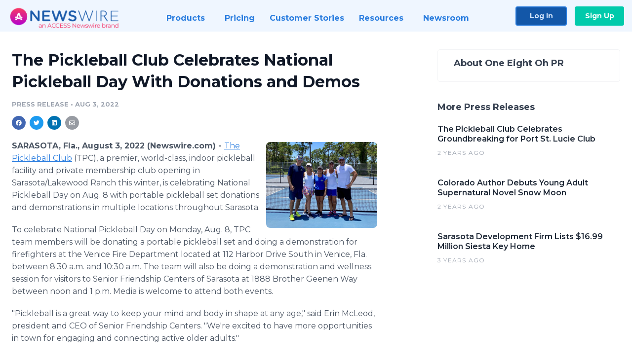

--- FILE ---
content_type: text/html; charset=utf-8
request_url: https://www.newswire.com/news/the-pickleball-club-celebrates-national-pickleball-day-with-donations-21787194
body_size: 9930
content:

<!DOCTYPE html>
<html lang="en" class="newswire website bs4
                ">
<head>

    <meta name="csrf-token" content="GxwsjrYDIqaW0Trj1xzNjNczo2KVZxDb46USRZuX" />
    <meta charset="utf-8" />
    <meta name="viewport" content="width=device-width, initial-scale=1" />
    <base href="https://www.newswire.com/" />

    
    <title>
                                    The Pickleball Club Celebrates National Pickleball Day With Donations and Demos |
                                    Newswire
            </title>

    
    
    
            <link rel="canonical" href="https://www.newswire.com/news/the-pickleball-club-celebrates-national-pickleball-day-with-donations-21787194" />
        <meta name="twitter:card" content="summary_large_image" />
    <meta name="twitter:title" content="The Pickleball Club Celebrates National Pickleball Day With Donations and Demos" />
    <meta name="twitter:description" content="The Pickleball Club (TPC), a premier, world-class, indoor pickleball facility and private membership club opening in Sarasota/Lakewood Ranch this ..." />

    <meta property="og:url" content="https://www.newswire.com/news/the-pickleball-club-celebrates-national-pickleball-day-with-donations-21787194" />
    <meta property="og:title" content="The Pickleball Club Celebrates National Pickleball Day With Donations and Demos" />
    <meta property="og:description" content="" />
    <meta property="fb:app_id" content="586234651427775" />

    
    
                            <meta name="twitter:image" content="https://cdn.nwe.io/files/x/c5/0a/62f16d6c7bcc8c629bd29aebb77f.jpg" />
        <meta property="og:image" content="https://cdn.nwe.io/files/x/c5/0a/62f16d6c7bcc8c629bd29aebb77f.jpg" />
        <meta property="og:image:width" content="1200" />
        <meta property="og:image:height" content="628" />
    
    <meta name="description" content="" />
    <meta name="keywords" content="National Pickleball Day, Pickleball, Sports" />


    <link rel="preconnect" href="https://fonts.googleapis.com"> 
<link rel="preconnect" href="https://fonts.gstatic.com" crossorigin> 
<link rel="stylesheet" href="//fonts.googleapis.com/css?family=Open+Sans:300,400,600,700,800,300italic,400italic,600italic,700italic" />
<link rel="stylesheet" href="//fonts.googleapis.com/css?family=Montserrat:300,400,500,600,700" />

    
    <link rel="stylesheet" href="https://cdn.nwe.io/assets/loader/1e5077fc26cc0d831be279a19a67f0355e65f37b563910d2eb9b3330d6323789.css">

    <!--[if lt IE 9]><script src="https://cdn.nwe.io/assets/loader/8b573b860cec1ce2b310a7f2ab1c405ce8f0ba7faea920a11c29a77ca0b419cd.js" class="js-loader"></script>
<![endif]-->
    <!--[if IE]><meta http-equiv="X-UA-Compatible" content="IE=edge,chrome=1" /><![endif]-->

    <script>

window._defer_callback_jQuery = [];
window._defer_callback = [];

window.$ = function(callback) {
	if (typeof callback === 'function')
		_defer_callback_jQuery.push(callback);
};

window.defer = function(callback) {
	if (typeof callback === 'function')
		_defer_callback.push(callback);
};

// replacement for $(window).on('load', ...);
// that handles the case where window is already loaded
window.deferUntilComplete = function(callback) {
	if (document.readyState !== 'complete')
		return window.addEventListener('load', callback);
	return callback();
};

</script>

    <link href="https://cdn.nwe.io/assets/im/favicon.ico?0587e58ba" type="image/x-icon" rel="shortcut icon" />
    <link href="https://cdn.nwe.io/assets/im/favicon.ico?0587e58ba" type="image/x-icon" rel="icon" />

    <!-- Google Tag Manager -->
<!-- Start GTM Dependency -->
<script>
// Initialize backend session from FullStory session url
window['_fs_ready'] = () => {
    const sessionUrl = FS.getCurrentSessionURL();
    const savedSession = "";

    if (sessionUrl && sessionUrl !== savedSession) {
        const formData = new FormData();
        formData.append('url', sessionUrl);
        fetch("https:\/\/www.newswire.com\/api\/session\/fullstory", {
            method: 'POST',
            body: formData,
            headers: {Accept: 'application/json'}
        })
        .catch(() => {
            console.warn('Fullstory session error.');
        })
    }
};

</script>
<!-- End GTM Dependency -->
<!-- Google Tag Manager Datalayer-->
<script type="application/javascript">
window.dataLayer = window.dataLayer || [];

dataLayer.push({
    'isUserOnline': false,
    'isAdminOnline': false,
    'isUserPanel': false,
    'brandName': "Newswire",
    'isFullStoryEnabled': false,
    'isCollab': false,
    'isMediaRoom': false,
    'isSalesGeneration': false,
    'isNewswirePlatform': true,
    })
</script>
<!-- Google Tag Manager Datalayer-->

<script>(function(w,d,s,l,i){w[l]=w[l]||[];w[l].push({'gtm.start':
new Date().getTime(),event:'gtm.js'});var f=d.getElementsByTagName(s)[0],
j=d.createElement(s),dl=l!='dataLayer'?'&l='+l:'';j.async=true;j.src=
'https://www.googletagmanager.com/gtm.js?id='+i+dl;f.parentNode.insertBefore(j,f);
})(window,document,'script','dataLayer', "GTM-TKKB8JX");</script>
<!-- End Google Tag Manager -->
    <meta name="google-site-verification" content="q8ryY6fz2fhB9rFoyyhK0b6aq7qYS99CRThypWPaZOA" />

        <link rel="canonical" href="https://www.newswire.com/view/content/the-pickleball-club-celebrates-national-pickleball-day-with-donations-21787194" />
    
    <script>

    CKEDITOR_BASEPATH  = "https:\/\/cdn.nwe.io\/assets\/lib\/ckeditor\/";
    NR_USER_ID         = null;
    RELATIVE_URI       = "view\/content\/the-pickleball-club-celebrates-national-pickleball-day-with-donations-21787194";
    ASSETS_VERSION     = "0587e58ba";
    IS_DEVELOPMENT     = false;
    IS_PRODUCTION      = true;
    ASSETS_BASE        = "https:\/\/cdn.nwe.io\/assets\/";

    </script>

    
</head>
<body class="relative">
    <!-- Google Tag Manager (noscript) -->
<noscript><iframe src="https://www.googletagmanager.com/ns.html?id=GTM-TKKB8JX"
height="0" width="0" style="display:none;visibility:hidden"></iframe></noscript>
<!-- End Google Tag Manager (noscript) -->
    
    <!--[if lt IE 8]><p class="chromeframe">You are using an <strong>outdated</strong> browser.
    Please <a href="http://browsehappy.com/">upgrade your browser</a> or
    <a href="http://www.google.com/chromeframe/?redirect=true">activate Google Chrome Frame</a>
    to improve your experience.</p><![endif]-->

    <div id="fb-root"></div>
<!-- Start Navigation -->
<div class="nw-navigation-section " data-state="close">
    <link rel="stylesheet" href="https://cdn.nwe.io/assets_v3/css/components/navigation.css?id=0b9eb035dcdc3edca30889d785bedfcf" />
    <header class="nw-navigation">
        <nav class="nw-navigation__nav" aria-label="Main">
            <a class="nw-navigation__brand" href="/">
                <!-- Desktop logo (hidden on mobile) -->
                <img class="nw-navigation__brand-logo--desktop" width="969" height="194" src="https://cdn.nwe.io/assets/im/website_alt/newswire_ANW_logo.png?v=4fa7a5154" alt="Newswire">
                <!-- Mobile logo (hidden on desktop) -->
                <img class="nw-navigation__brand-logo--mobile" width="120" height="24" src="https://cdn.nwe.io/assets/im/website_alt/logo.svg?v=4fa7a5154" alt="Newswire">
            </a>
            <a role="button" aria-label="navigation toggle" tabindex="0" class="nw-navigation__toggle-wrapper">
                <span class="nw-navigation__toggle"></span>
            </a>
            <menu class="nw-navigation__menu">
                <li data-active-listen class="nw-navigation__item parent" data-state="close">
                    <span class="nw-navigation__item-text">
                        <span class="nw-navigation__item-text-title">Products<span class="fal fa-angle-down"></span>
                        </span>
                    </span>
                    <menu class="nw-navigation__subitems">
                        <li class="nw-navigation__subitem">
                            <a class="nw-navigation__subitem-text nw-navigation__icon nw-navigation__icon--pr-distro"
                                href="https://www.newswire.com/press-release-distribution">
                                Press Release Distribution
                            </a>
                        </li>
                        <li class="nw-navigation__subitem">
                            <a class="nw-navigation__subitem-text nw-navigation__icon nw-navigation__icon--puzzle"
                                href="https://www.newswire.com/press-release-optimizer">
                                Press Release Optimizer
                            </a>
                        </li>
                        <li class="nw-navigation__subitem">
                            <a class="nw-navigation__subitem-text nw-navigation__icon nw-navigation__icon--media-suite"
                                href="https://www.newswire.com/media-suite">
                                Media Suite
                            </a>
                        </li>
                        <li class="nw-navigation__subitem">
                            <a class="nw-navigation__subitem-text nw-navigation__icon nw-navigation__icon--media-db"
                                href="https://www.newswire.com/media-database">
                                Media Database
                            </a>
                        </li>
                        <li class="nw-navigation__subitem">
                            <a class="nw-navigation__subitem-text nw-navigation__icon nw-navigation__icon--media-pitching"
                                href="https://www.newswire.com/media-pitching">
                                Media Pitching
                            </a>
                        </li>
                        <li class="nw-navigation__subitem">
                            <a class="nw-navigation__subitem-text nw-navigation__icon nw-navigation__icon--media-monitoring"
                                href="https://www.newswire.com/media-monitoring">
                                Media Monitoring
                            </a>
                        </li>
                        <li class="nw-navigation__subitem">
                            <a class="nw-navigation__subitem-text nw-navigation__icon nw-navigation__icon--analytics"
                                href="https://www.newswire.com/analytics">
                                Analytics
                            </a>
                        </li>
                        <li class="nw-navigation__subitem">
                            <a class="nw-navigation__subitem-text nw-navigation__icon nw-navigation__icon--newsrooms"
                                href="https://www.newswire.com/media-room">
                                Media Room
                            </a>
                        </li>
                    </menu>
                </li>

                <li data-active-listen class="nw-navigation__item">
                    <a class="nw-navigation__item-text" href="https://www.newswire.com/pricing">
                    <span class="nw-navigation__item-text-title">Pricing</span></a>
                </li>

                <li data-active-listen class="nw-navigation__item">
                    <a class="nw-navigation__item-text" href="https://www.newswire.com/customer-success-stories">
                    <span class="nw-navigation__item-text-title">Customer Stories</span></a>
                </li>

                <li data-active-listen class="nw-navigation__item parent" data-state="close">
                    <span class="nw-navigation__item-text">
                        <span class="nw-navigation__item-text-title">Resources<span class="fal fa-angle-down"></span></span>
                    </span>
                    <menu class="nw-navigation__subitems">
                        <li class="nw-navigation__subitem">
                            <a class="nw-navigation__subitem-text nw-navigation__icon nw-navigation__icon--education"
                                href="https://www.newswire.com/resources">
                                Education
                            </a>
                        </li>
                        <li class="nw-navigation__subitem">
                            <a class="nw-navigation__subitem-text nw-navigation__icon nw-navigation__icon--blog"
                                href="https://www.newswire.com/blog">
                                Blog
                            </a>
                        </li>
                        <li class="nw-navigation__subitem">
                            <a class="nw-navigation__subitem-text nw-navigation__icon nw-navigation__icon--planner"
                                href="https://www.newswire.com/planner/intro">
                                PR & Earned Media Planner
                            </a>
                        </li>
                        <li class="nw-navigation__subitem">
                            <a class="nw-navigation__subitem-text nw-navigation__icon nw-navigation__icon--journalists"
                                href="https://www.newswire.com/journalists">
                                For Journalists
                            </a>
                        </li>
                        <li class="nw-navigation__subitem">
                            <a class="nw-navigation__subitem-text nw-navigation__icon nw-navigation__icon--feed"
                                href="https://www.newswire.com/feeds">
                                RSS Feeds
                            </a>
                        </li>
                        <li class="nw-navigation__subitem">
                            <a class="nw-navigation__subitem-text nw-navigation__icon nw-navigation__icon--support"
                                href="mailto:support@newswire.com">
                                Support
                            </a>
                        </li>
                    </menu>
                </li>

                <li data-active-listen class="nw-navigation__item">
                    <a class="nw-navigation__item-text" href="https://www.newswire.com/newsroom">
                    <span class="nw-navigation__item-text-title">Newsroom</span></a>
                </li>

                <li class="nw-navigation__item buttons">
                    <a class="nw-navigation__item-text login" href="https://app.accessnewswire.com/login/newswire">Log In</a>
                    <a class="nw-navigation__item-text signup" href="https://app.accessnewswire.com/login/newswire">Sign Up</a>
                </li>
            </menu>
        </nav>
    </header>

    
    <script type="application/javascript">
        (() => {

            // setTimeout to remove from current blocking stack to allow content/scripts to load prior
            setTimeout(() => {
                initNavActiveFunctionality();
                initNavToggleFunctionality();
            });

            /**
             * Active menu item based on the url and toggle submenu
             *
             * @return  void
             */
            function initNavActiveFunctionality() {
                const pageUrl = window.location.href;
                Array.from(document.querySelectorAll('[data-active-listen]')).forEach(element => {
                    handleActiveElement(element, pageUrl);
                });
            }

            /**
             * Active sandwich icon and submenu click functionality
             *
             * @return  void
             */
            function initNavToggleFunctionality() {
                // Responsive sandwich icon click functionality
                setToggleState('.nw-navigation__toggle-wrapper', '.nw-navigation-section');
                // Responsive submenu click functionality
                setToggleState('.nw-navigation__item.parent');
            }

            /**
             * Set the element class to is-active if it contains one or more link to the current page
             *
             * @param  {HTMLElement} element The element holding possible links
             * @param  {string} pageUrl The page url string
             * @return  void
             */
            function handleActiveElement(element, pageUrl) {
                let isActive;
                for (const link of [...element.querySelectorAll('a')]) {
                    isActive = false;
                    if (!link.href) {
                        console.error('There should be at least one valid link under elements with data-active-listen attribute');
                        return;
                    }
                    // Newsroom submenu edge cases
                    if (element.className.includes('nw-subnavigation__item')
                        && link.pathname === '/newsroom'
                        && /\/newsroom\/./.test(pageUrl)
                        && !pageUrl.includes('/newsroom/page')) {

                        continue;
                    }

                    // All other links
                    if (pageUrl.includes(link.href)
                        && !pageUrl.includes(`${link.href}-`)
                        && !pageUrl.includes(`${link.href}_`)) {

                        isActive = true;
                        link.classList.add('is-active');
                        break;
                    }
                }

                if (isActive) {
                    element.classList.add('is-active');
                }
            }


            /**
             * Toggle open|close states
             *
             * @param  {string} clickElement The element watching for the event
             * @param  {string|null} stateElement The element holding the state, null when state and event element are the same
             * @return  void
             */
            function setToggleState(clickElementSelector, stateElementSelector = null) {
                const stateElements = [];
                for (const clickElement of [...document.querySelectorAll(clickElementSelector)]) {
                    const stateElement = stateElementSelector ? document.querySelector(stateElementSelector) : clickElement;
                    if (!stateElement) {
                        return;
                    }
                    stateElements.push(stateElement);
                    clickElement.addEventListener('mousedown', () => {
                        stateElements.forEach(element => {
                            if (element && element !== stateElement) {
                                element.dataset.state = 'close';
                            }
                        });
                        stateElement.dataset.state = stateElement.dataset.state === 'open' ? 'close' : 'open';
                    });
                }
            }

        })();
    </script>
</div>
<!-- End Navigation -->
<div class="main-content">

        
    <section class="content-view">

        <div id="cv-container" class="content-type-pr">
                <main role="main">
    <section class="pr-section ">
        <div class="pr-body-wrapper">
            <article class="pr-body">
                <div id="feedback">
</div>
                
                
                <h1 class="article-header">The Pickleball Club Celebrates National Pickleball Day With Donations and Demos</h1>

                <div class="article-info">
        <span class="ai-category">Press Release</span>
    <span class="dash">•</span>
        <span class="ai-date">
                                                    Aug 3, 2022                        </span>
</div>
                
                <link rel="stylesheet" href="https://cdn.nwe.io/assets_v3/css/components/content-share.css?id=b7b38a2f11903377764d63cfacf2a9e6" />
<nav class="content-share">
    <ul class="content-share__list ">
            <li class="content-share__list-item content-share__list-item--facebook"
            onclick="window.open(&#039;https://www.facebook.com/share.php?u=https://www.newswire.com/news/the-pickleball-club-celebrates-national-pickleball-day-with-donations-21787194&#039;, &#039;_blank&#039;, &#039;toolbar=0,status=0,width=626,height=436&#039;)">
            <a target="_blank"
                title="Share with facebook"
                href=" #"
                aria-label="Share: facebook">
            </a>
        </li>
            <li class="content-share__list-item content-share__list-item--twitter"
            onclick="window.open(&#039;https://twitter.com/intent/tweet?text=The%20Pickleball%20Club%20Celebrates%20National%20Pickleball%20Day%20With%20Donations%20and%20Demos+https://www.newswire.com/news/the-pickleball-club-celebrates-national-pickleball-day-with-donations-21787194&#039;, &#039;_blank&#039;, &#039;toolbar=0,status=0,width=626,height=436&#039;)">
            <a target="_blank"
                title="Share with twitter"
                href=" #"
                aria-label="Share: twitter">
            </a>
        </li>
            <li class="content-share__list-item content-share__list-item--linkedin"
            onclick="window.open(&#039;https://www.linkedin.com/sharing/share-offsite/?url=https://www.newswire.com/news/the-pickleball-club-celebrates-national-pickleball-day-with-donations-21787194&#039;, &#039;_blank&#039;, &#039;toolbar=0,status=0,width=626,height=436&#039;)">
            <a target="_blank"
                title="Share with linkedin"
                href=" #"
                aria-label="Share: linkedin">
            </a>
        </li>
            <li class="content-share__list-item content-share__list-item--email"
            onclick="">
            <a target="_blank"
                title="Share with email"
                href=" mailto:?subject=The%20Pickleball%20Club%20Celebrates%20National%20Pickleball%20Day%20With%20Donations%20and%20Demos&amp;body=https://www.newswire.com/news/the-pickleball-club-celebrates-national-pickleball-day-with-donations-21787194"
                aria-label="Share: email">
            </a>
        </li>
        </ul>
</nav>

                                    
                                        <a href="https://cdn.nwe.io/files/x/8e/ef/4c613cf3dfdbb9e08318fdf87407.jpg"
                        class="use-lightbox feature-media feature-media--thumbnail"
                        data-alt=""
                        data-caption="From left to right: Dominic Catalano, The Pickleball Club; Nova Grande, The Pickleball Club; Christine Hayashi, new member of The Pickleball Club; Erica Love, The Pickleball Club; Adam Chaykin, new member"
                        content="https://cdn.nwe.io/files/x/8e/ef/4c613cf3dfdbb9e08318fdf87407.jpg"
                        title="">

                        <img src="https://cdn.nwe.io/files/x/c7/c5/bc95df730775ac5d68803071daa3.jpg"
                            alt=""
                            class="feature-media__img"
                            width="450"
                            height="348"/>
                    </a>
                                    
                <div class="pr-html">
                    <p>    <strong class="date-line">
        SARASOTA, Fla., August 3, 2022 (Newswire.com)
        -
    </strong><a href="https://stats.nwe.io/x/html?final=aHR0cDovL3d3dy50aGVwaWNrbGViYWxsY2x1Yi51cy8&amp;sig=57qGy2TrqSGYPXwde91ZULGS5ixFETNczlP4Ymd1X00mUO-4l8HfrPr9mvgO5RMOYg0o2DXLUH1aOOTah_bySA&amp;hit%2Csum=WyIzbHgwajYiLCIzbHgwajciLCIzbHgwajgiXQ" rel="nofollow" target="_blank">The Pickleball Club</a> (TPC), a premier, world-class, indoor pickleball facility and private membership club opening in Sarasota/Lakewood Ranch this winter, is celebrating National Pickleball Day on Aug. 8 with portable pickleball set donations and demonstrations in multiple locations throughout Sarasota.</p>
<p>To celebrate National Pickleball Day on Monday, Aug. 8, TPC team members will be donating a portable pickleball set and doing a demonstration for firefighters at the Venice Fire Department located at 112 Harbor Drive South in Venice, Fla. between 8:30 a.m. and 10:30 a.m. The team will also be doing a demonstration and wellness session for visitors to Senior Friendship Centers of Sarasota at 1888 Brother Geenen Way between noon and 1 p.m. Media is welcome to attend both events.</p>
<p>"Pickleball is a great way to keep your mind and body in shape at any age," said Erin McLeod, president and CEO of Senior Friendship Centers. "We're excited to have more opportunities in town for engaging and connecting active older adults."</p>
<p>The&nbsp;<a href="https://stats.nwe.io/x/html?final=aHR0cHM6Ly93d3cudHBjbHdyLnVzL3BsYXktZm9yLWxpZmUtZm91bmRhdGlvbg&amp;sig=Iw6Obmsnlm1vyDS6MjO1ufW_kOH3U-bjUq4X9SoedW_G1fgqLzbp5mmwHDmjNv4r6igym3ium-ku-GSvZigdgw&amp;hit%2Csum=WyIzbHgwajkiLCIzbHgwamEiLCIzbHgwajgiXQ" rel="nofollow" target="_blank">Play For Life Foundation</a> has donated and delivered 10 portable pickleball sets to several locations throughout the region, including two North Port Fire Rescue Stations, Girls Inc. of Sarasota County, Resilient Retreat - Sarasota, New Gate Montessori School, Sarasota Military Academy High School and Preparatory School, West Manatee Fire Station No. 3, North River Fire Station No. 1 and East Manatee Fire Department.</p>
<p>"Giving back to the community is extremely important to the entire executive team at TPC," said Brian McCarthy, founder and CEO of The Pickleball Club. "As a veteran myself, I know the importance of finding a physical fitness sport that is fun, relaxing, and social. Seeing people of all ages enjoy this wonderful sport and learning it for the first time is extremely rewarding."</p>
<p>McCarthy and his wife founded TPC in 2019 with co-founder Matt Gordon. McCarthy has developed more than half a billion dollars of commercial real estate during his career and is a combat disabled veteran. He served from Vietnam to Desert Storm as a surface warfare officer and logistician in the United States Navy and retired after 30 years of service at the rank of Rear Admiral. McCarthy was personally decorated 10 times during his career.&nbsp;</p>
<p>The Pickleball Club provides a private experience for members with outstanding amenities and opportunities for social and recreational enjoyment in an air-conditioned state-of-the-art sports facility. Its philanthropic arm, the&nbsp;<a href="https://stats.nwe.io/x/html?final=aHR0cHM6Ly93d3cucDRsLm9yZy9hYm91dC11cy8&amp;sig=6wXKVkWKuRElzPYWCn6xpuIaueEexq-9K8sE6e9SD2d98Y18Xk16Q5w5vKmTjH3vanVd_2-EiHbgv94P2JLJGA&amp;hit%2Csum=WyIzbHgwamIiLCIzbHgwamMiLCIzbHgwajgiXQ" rel="nofollow" target="_blank">Play For Life Foundation</a>, has a mission of introducing the sport of pickleball to youth, veterans and first responders. Each qualified organization is granted a Club-N-Box, containing nets, paddles, balls, and instructional material on how to play, and set up a court.</p>
<p>For more information, go to&nbsp;<a href="https://stats.nwe.io/x/html?final=aHR0cDovL3RoZXBpY2tsZWJhbGxjbHViLnVzLw&amp;sig=QL4CAohHZBQEhozCGDiqGl15t3b5FtPUM8likz5LRuehhCAb4aCrLspwGd-7L9JFO2H_Tthtpw06e9os9c4grA&amp;hit%2Csum=WyIzbHgwamQiLCIzbHgwamUiLCIzbHgwajgiXQ" rel="nofollow" target="_blank">ThePickleballClub.us</a>.</p>
<p>###</p>

                    <!-- DEPRECATED. We have now removed most scraped content -->
                    
                                            <p class="text-alt">Source: The Pickleball Club</p>
                    
                                                        </div>

                                                    <div class="pr-subsection">
                        <h4 class="feature-text">Tags</h4>
                        <ul class="tag-list">
                                                    <li class="tag-list__item">
                                <a href="newsroom/tag/national-pickleball-day" target="_blank" >National Pickleball Day</a>
                            </li>
                                                    <li class="tag-list__item">
                                <a href="newsroom/tag/pickleball" target="_blank" >Pickleball</a>
                            </li>
                                                    <li class="tag-list__item">
                                <a href="newsroom/tag/sports" target="_blank" >Sports</a>
                            </li>
                                                </ul>
                    </div>
                
                                                    <div class="pr-subsection">
                        <link rel="stylesheet" href="https://cdn.nwe.io/assets_v3/css/components/related-files.css?id=db883b7f8f0e28fe5abfc22014924a1c" />
<h5 class="related-files__heading">Related Files</h5>
<ul class="related-files">
    <li class="related-files__item">
        <a class="related-files__link"
            href="https://cdn.nwe.io/files/x/cc/51/aab42b7e4a4efd58e1fc4e05408f.docx"
            target="_blank"
            rel="noopener noreferrer">
            <i class="related-files__icon related-files__icon--docx"></i> The Pickleball Club celebrates National Pickleball Day with donations and demos
        </a>
    </li>
</ul>
                                            </div>
                            </article>
        </div>

        <div class="pr-sidebar-wrapper">
            <div class="pr-sidebar">
                
                                                            <h4 class="pr-sidebar__title">
                            About One Eight Oh PR                                                    </h4>
                    
                                    

                            </div>
                        <hr class="pr-subsection__hr sm-only"/>
            <h4 class="pr-sidebar__title">More Press Releases</h4>
                <link rel="stylesheet" href="https://cdn.nwe.io/assets_v3/css/components/related-prs.css?id=6740cc11aaae4a2d46abbc54b572855b" />
<ul class="related-prs">
    <li class="related-prs__item">
        <a class="related-prs__link"
            href="https://www.newswire.com/news/the-pickleball-club-celebrates-groundbreaking-for-port-st-lucie-club-21982583"
            target="_blank"
            rel="noopener noreferrer">
            <h5 class="related-prs__title">The Pickleball Club Celebrates Groundbreaking for Port St. Lucie Club</h5>
            <p class="related-prs__date">2 years ago</p>
            <p class="related-prs__summary"></p>
        </a>
    </li>
    <li class="related-prs__item">
        <a class="related-prs__link"
            href="https://www.newswire.com/news/colorado-author-debuts-young-adult-supernatural-novel-snow-moon-21943574"
            target="_blank"
            rel="noopener noreferrer">
            <h5 class="related-prs__title">Colorado Author Debuts Young Adult Supernatural Novel Snow Moon</h5>
            <p class="related-prs__date">2 years ago</p>
            <p class="related-prs__summary"></p>
        </a>
    </li>
    <li class="related-prs__item">
        <a class="related-prs__link"
            href="https://www.newswire.com/news/sarasota-development-firm-lists-16-99-million-siesta-key-home-21798850"
            target="_blank"
            rel="noopener noreferrer">
            <h5 class="related-prs__title">Sarasota Development Firm Lists $16.99 Million Siesta Key Home</h5>
            <p class="related-prs__date">3 years ago</p>
            <p class="related-prs__summary"></p>
        </a>
    </li>
</ul>
                    </div>
    </section>
</main>

<script type="application/ld+json">
    {"@context":"https:\/\/schema.org","@type":"NewsArticle","headline":"The Pickleball Club Celebrates National Pickleball Day With Donations and Demos","image":["https:\/\/cdn.nwe.io\/files\/x\/7f\/1c\/3ab61539ceb6a45cd2664fced39e.jpg"],"datePublished":"2022-08-03T20:16:59.000000Z","dateModified":"2022-08-03T20:16:59.000000Z","articleBody":"\n\u003Cp\u003E\u003Ca href=\u0022http:\/\/www.thepickleballclub.us\/\u0022\u003EThe Pickleball Club\u003C\/a\u003E (TPC), a premier, world-class, indoor pickleball facility and private membership club opening in Sarasota\/Lakewood Ranch this winter, is celebrating National Pickleball Day on Aug. 8 with portable pickleball set donations and demonstrations in multiple locations throughout Sarasota.\u003C\/p\u003E\n\u003Cp\u003ETo celebrate National Pickleball Day on Monday, Aug. 8, TPC team members will be donating a portable pickleball set and doing a demonstration for firefighters at the Venice Fire Department located at 112 Harbor Drive South in Venice, Fla. between 8:30 a.m. and 10:30 a.m. The team will also be doing a demonstration and wellness session for visitors to Senior Friendship Centers of Sarasota at 1888 Brother Geenen Way between noon and 1 p.m. Media is welcome to attend both events.\u003C\/p\u003E\n\u003Cp\u003E\u0022Pickleball is a great way to keep your mind and body in shape at any age,\u0022 said Erin McLeod, president and CEO of Senior Friendship Centers. \u0022We\u0027re excited to have more opportunities in town for engaging and connecting active older adults.\u0022\u003C\/p\u003E\n\u003Cp\u003EThe\u00a0\u003Ca href=\u0022https:\/\/www.tpclwr.us\/play-for-life-foundation\u0022\u003EPlay For Life Foundation\u003C\/a\u003E has donated and delivered 10 portable pickleball sets to several locations throughout the region, including two North Port Fire Rescue Stations, Girls Inc. of Sarasota County, Resilient Retreat - Sarasota, New Gate Montessori School, Sarasota Military Academy High School and Preparatory School, West Manatee Fire Station No. 3, North River Fire Station No. 1 and East Manatee Fire Department.\u003C\/p\u003E\n\u003Cp\u003E\u0022Giving back to the community is extremely important to the entire executive team at TPC,\u0022 said Brian McCarthy, founder and CEO of The Pickleball Club. \u0022As a veteran myself, I know the importance of finding a physical fitness sport that is fun, relaxing, and social. Seeing people of all ages enjoy this wonderful sport and learning it for the first time is extremely rewarding.\u0022\u003C\/p\u003E\n\u003Cp\u003EMcCarthy and his wife founded TPC in 2019 with co-founder Matt Gordon. McCarthy has developed more than half a billion dollars of commercial real estate during his career and is a combat disabled veteran. He served from Vietnam to Desert Storm as a surface warfare officer and logistician in the United States Navy and retired after 30 years of service at the rank of Rear Admiral. McCarthy was personally decorated 10 times during his career.\u00a0\u003C\/p\u003E\n\u003Cp\u003EThe Pickleball Club provides a private experience for members with outstanding amenities and opportunities for social and recreational enjoyment in an air-conditioned state-of-the-art sports facility. Its philanthropic arm, the\u00a0\u003Ca href=\u0022https:\/\/www.p4l.org\/about-us\/\u0022\u003EPlay For Life Foundation\u003C\/a\u003E, has a mission of introducing the sport of pickleball to youth, veterans and first responders. Each qualified organization is granted a Club-N-Box, containing nets, paddles, balls, and instructional material on how to play, and set up a court.\u003C\/p\u003E\n\u003Cp\u003EFor more information, go to\u00a0\u003Ca href=\u0022http:\/\/thepickleballclub.us\/\u0022\u003EThePickleballClub.us\u003C\/a\u003E.\u003C\/p\u003E\n\u003Cp\u003E###\u003C\/p\u003E\n","author":{"0":{"@type":"Organization","name":"One Eight Oh PR"},"url":"http:\/\/www.OneEightOhPR.com"},"publisher":{"@type":"Organization","name":"Newswire","logo":{"@type":"ImageObject","url":"https:\/\/cdn.nwe.io\/assets\/im\/website_alt\/logo.svg?v=4fa7a5154"}}}</script>

<script>

    var image = new Image();
    image.src = "https:\/\/stats.nwe.io\/x\/im?ref=WyIzbHgwajQiXQ&hit%2Csum=WyJidGlrOSIsImJ0Zm51IiwiM2x4MGo0Il0";

</script>


            </div>
        
    </section>
    
</div>        <!-- Start Footer -->
<link rel="stylesheet" href="https://cdn.nwe.io/assets_v3/css/components/footer.css?id=1d499140ec3ac8fe22ced716c28872f6" />
<footer class="nw-footer" id="nw-footer">
    <div class="nw-footer__wrapper">
        <div class="nw-footer__top">
            <div class="nw-footer__top-left">
                <img width="189" height="24" class="nw-footer__logo" src="https://cdn.nwe.io/assets/im/website_alt/logo.svg?v=4fa7a5154" alt="Newswire">
            </div>
            <div class="nw-footer__top-right">
                                    <div class="nw-footer__pr-guide-wrapper">
                        <div class="nw-footer__pr-guide">
                            <a href="/contact">
                                <button type="button" class="nw-footer__pr-guide__button">Free PR Guide</button>
                            </a>
                        </div>
                    </div>
                            </div>
        </div>
                    <div class="nw-footer__menu">
                <section class="nw-footer__menu-column">
                    <h4 class="nw-footer__menu-heading">Products</h4>
                    <menu class="nw-footer__menu-items">
                        <li><a href="https://www.newswire.com/press-release-distribution">Press Release Distribution</a></li>
                        <li><a href="https://www.newswire.com/financial-distribution">Financial Distribution</a></li>
                        <li><a href="https://www.newswire.com/media-suite">Media Suite</a></li>
                        <li><a href="https://www.newswire.com/media-database">Media Database</a></li>
                        <li><a href="https://www.newswire.com/media-pitching">Media Pitching</a></li>
                        <li><a href="https://www.newswire.com/media-monitoring">Media Monitoring</a></li>
                        <li><a href="https://www.newswire.com/analytics">Analytics</a></li>
                        <li><a href="https://www.newswire.com/media-room">Media Room</a></li>
                        <li><a href="https://www.newswire.com/customer-success">Customer Success</a></li>
                        <li><a href="https://www.newswire.com/press-release-optimizer">Press Release Optimizer</a></li>
                    </menu>
                </section>
                <section class="nw-footer__menu-column">
                    <h4 class="nw-footer__menu-heading">Company</h4>
                    <menu class="nw-footer__menu-items">
                        <li><a href="https://www.newswire.com/about">About Us</a></li>
                        <li><a href="https://www.newswire.com/blog">Blog</a></li>
                        <li><a href="https://www.newswire.com/customer-success-stories">Customer Stories</a></li>
                        <li><a href="https://mediaroom.newswire.com/">Our Media Room</a></li>
                    </menu>
                </section>
                <section class="nw-footer__menu-column">
                    <h4 class="nw-footer__menu-heading">Resources</h4>
                    <menu class="nw-footer__menu-items">
                        <li><a href="https://www.newswire.com/resources">Resource Center</a></li>
                        <li><a href="https://www.newswire.com/journalists">For Journalists</a></li>
                        <li><a href="https://www.newswire.com/newsroom">Newsroom</a></li>
                        <li><a href="https://www.newswire.com/planner">PR and Earned Media Planner</a></li>
                        <li><a href="https://www.newswire.com/feeds">RSS Feeds</a></li>
                        <li><a href="https://www.newswire.com/media-outlets">Media Outlets</a></li>
                    </menu>
                </section>
                <section class="nw-footer__menu-column">
                    <h4 class="nw-footer__menu-heading">Support</h4>
                    <menu class="nw-footer__menu-items">
                        <li><a href="https://www.newswire.com/contact">Contact Us</a></li>
                        <li><a href="mailto:support@newswire.com">Email Support</a></li>
                    </menu>
                </section>
            </div>
                <div class="nw-footer__bottom">
            <div class="nw-footer__bottom-column">
                <div class="nw-footer__bottom-copy">
                    &copy; 2005 - 2026 Newswire
                </div>
            </div>
            <div class="nw-footer__bottom-column">
                <menu class="nw-footer__bottom-social">
                    <li><a class="nw-footer__facebook" href="https://www.facebook.com/inewswire" aria-label="Facebook" rel="noopener" target="_blank"></a></li>
                    <li><a class="nw-footer__twitter" href="https://twitter.com/inewswire" aria-label="Twitter" rel="noopener" target="_blank"></a></li>
                    <li><a class="nw-footer__linkedin" href="https://www.linkedin.com/company/newswire-com" aria-label="LinkedIn" rel="noopener" target="_blank"></a></li>
                    <li><a class="nw-footer__instagram" href="https://www.instagram.com/newswirecom/" aria-label="Instagram" rel="noopener" target="_blank"></a></li>
                </menu>
            </div>
            <div class="nw-footer__bottom-column">
                <menu class="nw-footer__links nw-footer__links--bottom">
                    <li><a href="https://www.newswire.com/terms-of-service">Terms of Service</a></li>
                    <li><a href="https://www.newswire.com/privacy-policy">Privacy</a></li>
                    <li><a href="https://uptime.com/devices/services/60826/f23c95798372fa7b">Uptime</a></li>
                </menu>
            </div>
        </div>
    </div>
    <div class="nw-footer__background"></div>
</footer>
    </section>

    <script> window.$ = undefined; </script>

<script src="https://cdn.nwe.io/assets/loader/1291da06c98fc2806518ad5ccc132f1a3b2403f5b2e7bcf4cb6d9979791d24de.js" class="js-loader"></script>

<script>


if (typeof $ !== 'undefined') {

    window.$window = $(window);
    window.$document = $(document);

    window.deferUntilComplete(function() {

        var oldEventAdd = $.event.add;

        // Intercept $(window).on('load') call and
        // execute the callback immediately if the
        // window has already loaded.
        $.event.add = function( elem, types ) {

            // This misses the multiple-types case but that seems awfully rare
            if (elem === window && types === 'load' && window.document.readyState === 'complete') {
                if (typeof arguments[2] === 'function')
                    arguments[2].call(this);
            }

            return oldEventAdd.apply(this, arguments);

        };

    });
}

</script>

    <script src="https://cdn.nwe.io/assets/loader/01825c035723cc67607591c4693a4958317dd23c1980503a552ef6c803384f31.js" class="js-loader"></script>

    <!--[if lt IE 9]>
    <script src="https://cdn.nwe.io/assets/loader/01825c035723cc67607591c4693a4958317dd23c1980503a552ef6c803384f31.js" class="js-loader"></script>
    <![endif]-->

    <script>

if (window._defer_callback &&
	 window._defer_callback.length) {
	for (var i = 0; i < window._defer_callback.length; i++)
		window._defer_callback[i]();
}

window.defer = function(callback) {
	if (typeof callback === 'function')
		callback();
};

try {
	if (window._defer_callback_jQuery &&
		window._defer_callback_jQuery.length) {
		for (var i = 0; i < window._defer_callback_jQuery.length; i++)
			$(window._defer_callback_jQuery[i]);
	}
}
catch(err) { }

</script>

    <div id="eob">
            </div>
<script defer src="https://static.cloudflareinsights.com/beacon.min.js/vcd15cbe7772f49c399c6a5babf22c1241717689176015" integrity="sha512-ZpsOmlRQV6y907TI0dKBHq9Md29nnaEIPlkf84rnaERnq6zvWvPUqr2ft8M1aS28oN72PdrCzSjY4U6VaAw1EQ==" data-cf-beacon='{"version":"2024.11.0","token":"419f6f5ae088449e83cf87dc2c013fca","server_timing":{"name":{"cfCacheStatus":true,"cfEdge":true,"cfExtPri":true,"cfL4":true,"cfOrigin":true,"cfSpeedBrain":true},"location_startswith":null}}' crossorigin="anonymous"></script>
</body>
</html>


--- FILE ---
content_type: image/svg+xml
request_url: https://irp.cdn-website.com/fbdae4c0/dms3rep/multi/Icon-MediaPitching.svg
body_size: 228
content:
<?xml version="1.0" encoding="UTF-8"?>
<svg id="Layer_1" data-name="Layer 1" xmlns="http://www.w3.org/2000/svg" viewBox="0 0 20 16.2">
  <defs>
    <style>
      .cls-1 {
        fill: none;
        stroke: #000;
      }
    </style>
  </defs>
  <rect class="cls-1" x=".5" y=".5" width="19" height="15.2" rx="1" ry="1"/>
  <path class="cls-1" d="M.57,4.24l8.44,4.64c.6.33,1.33.33,1.93,0l8.44-4.64"/>
</svg>